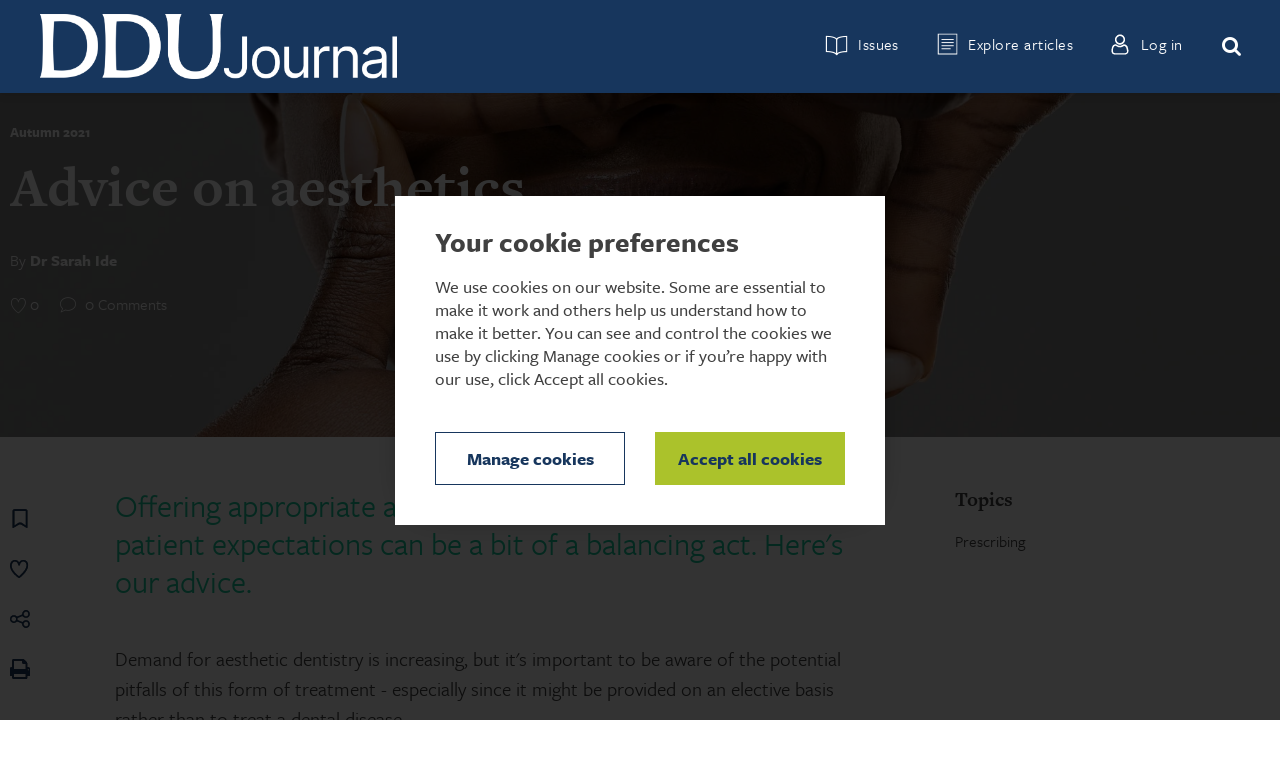

--- FILE ---
content_type: text/html; charset=utf-8
request_url: https://ddujournal.theddu.com/issue-archive/autumn-2021/advice-on-aesthetics
body_size: 18318
content:


<!DOCTYPE html>
<!--[if IE 8 ]><html class="ie ie8 no-js" lang="en"> <![endif]-->
<!--[if IE 9 ]><html class="ie ie9 no-js" lang="en"> <![endif]-->
<!--[if (gt IE 9)|!(IE)]><!-->
<html lang="en" class="no-js"> <!--<![endif]-->
<head><meta charset="UTF-8" /><title>
	Advice on aesthetics
</title><link rel="icon" type="image/png" href="/img/Journal/favicon.ico" /><meta id="journal_meta_0_AppIDMetaTag" name="apple-itunes-app" content="app-id=1335607491"></meta>


<meta name="description" content="Offering appropriate aesthetics treatment while managing patient expectations can be a bit of a balancing act. Here's our advice." />
<meta name="keywords" content="aesthetics, tooth whitening, advertising, limited treatment orthodontics, " />
<meta property="og:url" content="https://ddujournal.theddu.com/issue-archive/autumn-2021/advice-on-aesthetics" />
<meta property="og:title" content="Advice on aesthetics" />
<meta property="og:description" content="Offering appropriate aesthetics treatment while managing patient expectations can be a bit of a balancing act. Here's our advice." />
<meta property="og:image" content="https://ddujournal.theddu.com/-/media/images/journal/ddu journal/autumn 2021/advice-on-aesthetics-alamy-2acd2e8-420x304.jpg"></meta>   
    <meta name="facebook-domain-verification" content="">
    <meta name="viewport" content="width=device-width, initial-scale=1" />
    <!-- Place favicon.ico and apple-touch-icon(s) in the root directory -->

    <link rel="stylesheet" href="/css/Journal/style.min.css" />

    <script>
        (function (d) {
            var config = {
                kitId: 'add3vxg',
                scriptTimeout: 3000
            },
                h = d.documentElement, t = setTimeout(function () { h.className = h.className.replace(/\bwf-loading\b/g, "") + " wf-inactive"; }, config.scriptTimeout), tk = d.createElement("script"), f = false, s = d.getElementsByTagName("script")[0], a; h.className += " wf-loading"; tk.src = '//use.typekit.net/' + config.kitId + '.js'; tk.async = true; tk.onload = tk.onreadystatechange = function () { a = this.readyState; if (f || a && a != "complete" && a != "loaded") return; f = true; clearTimeout(t); try { Typekit.load(config) } catch (e) { } }; s.parentNode.insertBefore(tk, s)
        })(document);
    </script>
    
    <!---->
    
    
<meta name="VIcurrentDateTime" content="639044379501498791" />
<script type="text/javascript" src="/layouts/system/VisitorIdentification.js"></script>
    
        
    <!-- Google Tag Manager -->
    <script data-cookieconsent="ignore">(function (w, d, s, l, i) {
            w[l] = w[l] || []; w[l].push({
                'gtm.start':
                    new Date().getTime(), event: 'gtm.js'
            }); var f = d.getElementsByTagName(s)[0],
                j = d.createElement(s), dl = l != 'dataLayer' ? '&l=' + l : ''; j.async = true; j.src =
                    'https://www.googletagmanager.com/gtm.js?id=' + i + dl; f.parentNode.insertBefore(j, f);
        })(window, document, 'script', 'dataLayer', 'GTM-WRJKQLS');</script>
    <!-- End Google Tag Manager -->
    
</head>
<body id="body" class="article">
    <!-- Google Tag Manager (noscript) -->
    <noscript>
        <iframe src="https://www.googletagmanager.com/ns.html?id=GTM-WRJKQLS"
            height="0" width="0" style="display: none; visibility: hidden"></iframe>
    </noscript>
    <!-- End Google Tag Manager (noscript) -->
    <!--[if lt IE 8]>
    <p class="browsehappy">You are using an <strong>outdated</strong> browser. Please <a href="http://browsehappy.com/">upgrade
        your browser</a> to improve your experience.</p>
    <![endif]-->

    <form method="post" action="./advice-on-aesthetics" id="form1" class="parent-form">
<div class="aspNetHidden">
<input type="hidden" name="__VIEWSTATE" id="__VIEWSTATE" value="F1osd04h+1BjgkYdM3/+Iy2ZTfAqT0Izo6CtcMShImz8wVld/kSjkLFCR73rhqeuUiK6kqzsKEuvlVWKW96UGO1ptazR/kIaWPtTfr2bfPDrFpOvb2iUUCCKpDW/5p9wW3VmnAoSJx+9No39XJV53Vwf0AXVowLvEuy/UOLlAkEZTTgqg1dzFqMnSvIXgIEXndnXvDcJ1uiDGLXmJj/3rIizRj/6aGTIUxHqesFfPSoWs6/9wIIkQINCgYEoeox+iUGWdr/wUCUri/1TA1kDIW5rZZRrWa542qyiFk/6UHgvJXoCCwjQ/rVcmq8v47XRZlaUsEVW9uSeiZJAS7pzEnn451CJmZsnADKvTMrSfdt3TV7B0Gu7Zfx5sX2CIa+A6Zq0/+tI6fmVbG5dEkATrzZ0+iacTPmQ9wsGiUPwvMs+j8DzzSgQ+g6C4jZRcsPsmI0n85UD1W4xY9kZj58YIW3b6DPRALdGlh0dEa9Ey7957equ6EQk2P8zFyvnIuFRIMaFH2nEJY5/s3tYpMxxrp+ShVPGxheu/v06LxAUxUg4cvwA2h+0T+qs+BcUeWCzXp9OsyAkxH6nllEgaFEgK1MU0gDtcylxDLu2b4VUo8j66giD+/8xPNP0aUDrmwoE3ohGIO/Agctf/nBYG3KownxdKiu/ISJx2C05VGBldzLyup8HbmLtEDvsCniXx+UbAWNetNQEimB1B2a5Aj7uk6qdNz8xPWRxBfUlD9H/ojUich4bUlHHd7q6u/nsQlaDKccu04NBPdaqP1Oop1wmDAVlQjGC6EE84GjRWuhV79wod+LZMk54RDdOSt0ctYvyY9Co4afWjS61eeJiS4IzdATnaQ9QeAcwwyO3VY+4ZswAZBdMHBAR97ENXsPm8oqRcO2Wc/WeUxjOcVpWr5O81rO2tCS1k/SQ8N0dw2KNjKYFIgPRvpB3h1lMxIdzd4W/jtrZjrImYSKTvlduvJnrQ//Algc8TFy8HTF/k00GqVsa/rRml9UrBnUW5ZVo5ymfMiKA4DfHk8rPjoVTqTC8clvknxlhPkqSCQKgEOrqu0Ss1C7dOSY0B4jk7KWzhF3KSzjuFZBufWmPomLKNy3W1TAgpFhlgSYE2Qt0DK+EaWxu8eLVyXupQnTVymE/01W6uM/mftgdw4ejVEtWsz2u7yZR4XCKjgxwUf3A66hADq6TB8QLXUWOvNRLu34cLivTKpyiknEsy8rratxYfjQjzzf68pSTtIg8bOZ3Pi6fXQLwgefEEw7ViR4/LY6OChDPW6O6Vbd95c6Xp/jqGC+ZPk8xv1UKMTUEmNyD8756utbnDIyU4zcgfKqe5tZtPsKle1c4BXDICdb4wUlvWGN8ySsE0vZ3e+QRG9qIvC5GUj8SUeENi90WXSqcjSjMygcr/7RDY78asWiD5q85ZeqDnn2l5Uq3pmanRw4PSiqVRygm5XDA75xxA/8JxxXEXFiHW45W41EsKz2TteAyp1ql/8W5s5yT2sAGNx6gp6FbNHPl/CNb2Eyd14mR25OdHqChA+UZ+axK18IsbD6xCvGvYptv0Oaw5s8uTZkRs6boXlV1xv21wUxsEMDJQgtzQ7sbpKfmHsz1VOqWngPh/0WmVPw8XxJz4y1jxOD40dT0kUQAtVjnK2Asj5svGhxLAHEE1y4b2WAUvbD2qTLrMq3gKu3WrmKuyBAAtC4Ha3sYSzBO8Beida70HtQPLAjcqRX3y1XQXPj0gMrv2H82KnwIc66Kaxpxcx7tXyPSzYivrGqY/QUOpxFHR4WcwwcLxA9A6G6BWACwsUt63B9D/ROTdsx462xzAJAaVyK77fSl70U50qGMoN1ZbUx8P477TNmg/VLMcHgbfQvSbl+I7GDL18Z4oeSpo4oa5t0L30JJqlMCEALZek0+HgTYtype6r6f6XayJvfSNPKAux14wQYkrdf6FngC9uFixK4zy+7TVAG06OgSXcpbKvpt/XqWy8xIyBcSrWzxW8XEe3rMcPdHZcr8jq7QBNt9sXFf6uSMjLCwGiCjBmHEBm+/ld60b3DeGS8/gT0Y60r7rROAzwZXWJdh1MmLdnGY8JwdWvcoO/+sqwUvYDrTym0a5WvCmjlPAY4h2wk3yHm6E1E/FG8Mll8pwU9BHpEMoopiYMsHeyF1mcgvmeXY4ltQfkgQE5ouyGHK7JT7a0kYViIJMAdEE5zsPIGS8t7d8hYilbUS1qez7pzrezyPrcZWQSJ+N2dlQ9oENtW6A/tHN7jnwqqhUvN4ih2DgsIf9e0CErXmcpOcfrq02wc0vi8Wgz+DVUmDu53IiM/5uautDGMtwpwFC33r/IaiDEhn3bz2z3HIitOczsozJxNpZErAiVADnhe1gCXFcGEhs2e7hwHLa8w5zhn4H9Rgbddp7mYWahXlHaPjBjkndlpqTYSTkkvikrlxGvomAZ9/jwguXu8Hb3joDwwBYaMndIMTfiCrbvjVEgQucz14ywqqIJu/xAt4PluRd3w6Vv8y2FTsRc2sw92U0D6ItGRzAiykCNbO8FCpmuYdsRd6j5EFuwI7i/86kPFKFgB9WDNw2IuJxB/M1wX6O6ZRSDCY1pTSlUi283K9V1Aqwot6XD8smXp+X+DsaQfDsJ6IeJrI8VDxpeUD9hbrsiTjzzcCOVkl721fAy80Pok6V30XQB6NcXnwadfEV0uGcvtH8jFUptww/GFTa11PGck/ixmpP4XdHNXCnelgmrlGdO4mogFLxIqy+p1NmZhoy1+8SHUWrNcXNSj63rRVMMaDhM/k6OMf5JwDP+gO7amjrknSMVLa0RJXSCvobgmLImWmVfHHfQ5sywq1ci9thEpTfkZGEwUtwWMbOVYirXEXTPtPsl1eX1CGat9oThSqUHX9ZFjr9fJ8v/P64lTyqQ7urD39xswkR2nvrJNsbL845wZh9jXtlW5UMx7696Vlioi0HFTxUHXEN/hh0HDZJJnLFBa/6zrugz8X4JfeQhwzwwh74Xvu/1Lq5qv/6z5YGhKSgCxKyRVS3Y+DJLRLVChB5dPiT31cKo831XYdvVTxaRNOtRgb3Ea/vO+4SDMZuxJ++7eRwLbhheQenbhHi1MX4WD0dx1xHqclFPrGliMtTLiQmLHRyGzhoQOlHAeTosgjIsm9uXDjb72RWVNL5DrgX8inqxn/ZcZR6TfhIKrlIb6Dn3shTMq/plfC5El1gW9u9DXWpEfIZgh6W4Vkv0V+Q2PORopIGMS3JPFDPH/KI+5wsv+yZO9z6oxOFMyXbS/JNWJ8sVmCjJVAUnZILuN9OPGCtuuSHOZoCRXC4ff43MXdCBjoIRC+48iP+UYgZ0tS6ddKLXJg+x/NjNFJs2ENNlaRN/2ECUfo7PbFgTZs5PDiqCIIQfl+MpyXW3chneAnmBWgV1DAKvpUliFPM9zGgaamKATNqEH2V4DqoxFnsZyTx3EeiodZ9dmOX7IttcFF9tyJDvG/SANrs7lxKDmWxLJLCWrvLwGcbGP70kCrADvXN0fN4fE36RKpJKp3GgorY25xKVjqKyLKvqs1Ys/79eov4dBLSLGN44NW/bRa8P2Cd61d5LdDq9mL1FoUiI7aT662ZzV8r5wVoTzy5cxAEZVilrjO/PiZBMwl+VwHb1i1OzVFB+2fjdOnylh5x1X1uXW3y4oAt/UT+LxOkQidaV2ETfeUPWlfj55T0unzO7ZOn0N5bkhDPekiPgDjCJOZBG4pDqmPcGufVVNWMbukyJVuoTn1TFvgknA6lQE6l1cNHci6MxZOHafnFDk929CAU0oxlqvhOqdPopRk5WTdBjGtp091FGRvnnyD4HwM7GwVANnKZttgn/Mwek/8N0cm+e2mZb9RH2EDlinGMQOzlrlosQGseWX/P3oLhd0z0LaKOUNphexhPJux4mmVZbPF2uxfcuVFrvMcPgLIW1BMNongFjxaGJUvQwQv1Jxi+pvTyICZJtUNxVDN4NVPLQ9cG6rxoqJCP0Uvf2Jy/mgIrrKXHZ+8Y8uh7dctlW5mCADaOfNaZYcklvWE6njZ02UMMui+yVsUbxwOvJQBawImu7QQYOFCnTxVDinK1Lz3b5XIpBm34FAafgjI8LKZ5IzqliIDcUB8cLSvagBekP0AR4LqvwVx0MDqtTJ4cDge6hMgVmLtJVUNCyRchY/nWlrFkCvoz6/x8PzCikjfCQ9HQo1rwfSXbppYyFOMtZFFnae/[base64]/8oq1WRgT3zl7VdmQR001fasGz/rZSLMzHjDuMxRl1NSDk2QAPWf3iTajeX/X5Wi6EFFeF5Ye9FiEdEMf+bqsoDYZAogoQTUu6LE1DIPEulqrN6iGUCzdz8k83yepdOmJ2N/4a/5bycNIGQdTP4nIUoJosNTKfQsB19TbJcKBSZMbs70a0WhOBb8D3Myck8+09wteLEd8ySstuAqT2awUle/KbUOBFT1PI9Z5E7lrU3Bj/Dn21m2tk2e6escJly6uHcVyCBfImParA/[base64]/678SQttgy+smzfWPEqXMQqj6J1tln9QKikSMYv4IaL7emYGK+9xzuC1cNq6M41fH8oX5wTQ7UZ1S1JliqEadAjkZ4Pc41eAjwVyZOABdhe9vfflQbSt5Zn1afznvzh3WQmv+uPLCQCSoYGJvps+u00Q+5BgpWZ3QoTR93F4TtasJzMq8mHztP/DFFcfmmusL4DYrpSRbRSIB47kYu7QLlz8WFccZwETTDf6H4KFugJSwbreZJCJ55cm5mbSjWOtuHkSg5Lh25/LA3LdjsN5RabEu3F3LMK0Ks6qiQ/rh6rmkFXzM7RofHIXG3OxZw3tHwgNPIjyWKign7dWlk+53OwPslolVChyNVtMX1wg4bMiHWV5KTD0MhluJMeSnoNtT61odZOIMg7FqFe6QVSciamDUdeOjebgcWAq93hrVa0ySsT+zxE+UZaMB2pL+Q39Q/U2w2QZ2Dc4P/+EmyEwFyhYXDqi6HnnRvstW25cunHt5ufUSnXWzXBNQ5Gp+LSPH+zpA19bD3lGRrpYVA82Vfj+9Loo3SHpk+z88HweVCiSUidLP3y6ywmSo8AyYlInyaKpO/tUcYn+AN0Ete0eEQoeR2HK6n9QvPDNOmwCAlXM22/AxIC5l53JCakKZLhYRPkU17NPyrGuulshpdy+ZyhpIfuLuMdCk4NiV8UvLqN/2rcbTeK5Gj1ZW7QgnBxYUuyxO3iPBfLsD7C3+JYy4XwJfOz8WCMbQUnCyT7/W1sWC+RTLS/bPfCHq0mRb8U8tXtLHdo7t2eckSXXh0f14+w/ZPkNIwJzWNexIKgCMwp42f062HVABTjc0I6bR6PBTNUCTgKMUoJ+AmsywD4Od3YVe7ciV5+FqL7dLZ4v9Rc0mR0ydPVOBdqTh/h/QYV8c9A9cGIeOp0oB/dgL78TQvQoYADuON+VI+CYWa9jQD8jOxZ+cioXvUCGPuNYlPEHniIlQrWRbxHzln4xglBXmh33rCxwPzSf4gL4fW0+h7tEMaSjQtg4rxbp2u98YQE49sw/Tl3f/gIbaucfhQj4VpSGNvEN97rRZxROosBL8gjyBC/u5p1Xz4ePLCsmY6GKX3GlGx/ef6H44Pp5PtwQ/I=" />
</div>

<div class="aspNetHidden">

	<input type="hidden" name="__VIEWSTATEGENERATOR" id="__VIEWSTATEGENERATOR" value="ED51235C" />
	<input type="hidden" name="__EVENTTARGET" id="__EVENTTARGET" value="" />
	<input type="hidden" name="__EVENTARGUMENT" id="__EVENTARGUMENT" value="" />
	<input type="hidden" name="__EVENTVALIDATION" id="__EVENTVALIDATION" value="Zd2brfY5BqxsAAAAV8KcqPoa0wXvDqyDdtnk7hBDWuEzk3qWpAIlNuZRjOVqJvk5u1KhsyRB/4S1Q7fcr0Bz5crPgqefdHCBTHIeA0HUQSJanM6IPJe+FMnQXjh8RuONnYsG6r2v3c0u/b6tOBizEg==" />
</div>
        <div id="journal_header_0_AndroidDataAppId" class="android-app-banner" data-app-id="com.theddu.ddu&amp;hl=en_GB">
    <div class="wrapper">
        <button class="close">x</button>
        <figure class="icon">
            <img src="/-/media/images/mdu/logos/ddu-logo-app-banner.png" id="journal_header_0_BannerImage" />
        </figure>
        <div class="app-info">
            <div class="info">
                <strong id="journal_header_0_BannerTitle">DDU app</strong>
                <span id="journal_header_0_BannerSubTitle">Download now</span>
                <span id="journal_header_0_BannerDescription">Read the journal on the go</span>
            </div> 
            <a href="https://play.google.com/store/apps/details?id=com.theddu.ddu&hl=en_GB" id="journal_header_0_AndroidAppId" class="close button" target="_blank"><span>View</span></a>
        </div>
    </div>
</div>

<header class="navbar navbar-default">
    <div class="container">
        <div class="navbar-header">
            

<a href="/" class="navbar-brand track-home">
    
        <img id="journal_header_1_ctl05_imgHeaderLogo" class="logo" data-src="/-/media/images/journal/logo/logo-ddu-lg.png" data-src-colour="/-/media/images/journal/logo/logo-colour-ddu-lg.png" src="/-/media/images/journal/logo/logo-ddu-lg.png" alt="DDU Journal" />
    
</a>

        </div>
        

<nav class="collapse navbar-collapse bs-navbar-collapse">
    <ul class="nav navbar-nav navbar-right">
        <li>
            <button class="overlay-btn toggle-nav-panel js-toggle-nav-panel" data-target-nav-panel-id="issue-archive-panel">
                <span class="icon icon-archive"></span>
                <span class="nav-text">Issues</span>
            </button>
        </li>
        <li>
            <button class="overlay-btn-articles toggle-nav-panel js-toggle-nav-panel" data-target-nav-panel-id="explore-articles-panel">
                <span class="icon icon-articles"></span>
                <span class="nav-text">Explore articles</span>
            </button>
        </li>
        
                <li class="track-login"><a id="journal_header_1_ctl06_hlLogin" rel="nofollow" href="/login?item=/issue-archive/autumn-2021/advice-on-aesthetics">
                    <span class="icon icon-login"></span>
                    <span class="nav-text">Log in</span>
                </a></li>
              
        <li>
            <button class="overlay-btn-search toggle-nav-panel js-toggle-nav-panel" data-target-nav-panel-id="search-panel">
                <span class="icon icon-search"></span>
            </button>
        </li>
    </ul>
</nav>
        <button class="navbar-toggle js-mobile-menu-trigger" type="button" data-target=".bs-navbar-collapse">
            <span class="visuallyhidden focusable">Toggle navigation</span>
            <span class="icon-bar"></span>
            <span class="icon-bar"></span>
            <span class="icon-bar"></span>
        </button>
    </div>
    <div class="navbar__scroll-area">
        

<div class="issue-archive-nav navbar__panel js-nav-panel" data-nav-panel-target="issue-archive-panel">
    <button class="navbar__mobile-toggle js-nav-panel-mobile-toggle" type="button">Issues</button>

    <div class="navbar__panel-inner navbar__panel-inner--issue-archive-nav">
        <div class="container-lm">
            <button class="issue-archive-nav__close icon icon-close navbar__panel-close js-close-nav-panel">
                <span class="sr-only">
                    Close
                </span>
            </button>

            

            <div class="issue-archive-nav__item">
                <div class="issue-archive-nav__col issue-archive-nav__col--left">
                    
                    <figure class="issue-archive-nav__media">
                        <figcaption class="issue-archive-nav__caption">Current Issue</figcaption>
                        
                        <a class="issue-archive-nav__image-link" href="/issue-archive/2025-issue-2/assessing-capacity-to-consent">
                            <div class="issue-archive-nav__image-container">
                                    <img class="issue-archive-nav__image lazy get-in-view" data-src="/-/media/images/journal/ddu journal/2025 issue 2/assessing capacity to consent-istock-2165002149-2500x1800.jpg" alt="Illustration of two hands pulling scrambled threads from a silhouette of a human head" width="2500" height="1800" />
                                
                                    <noscript>
                                        <img src="/-/media/images/journal/ddu journal/2025 issue 2/assessing capacity to consent-istock-2165002149-2500x1800.jpg" />
                                    </noscript>
                            </div>
                        </a>
                    </figure>
                    <div class="issue-archive-nav__details">
                        <h2 class="issue-archive-nav__title">2025, issue 2</h2>
                        <p class="issue-archive-nav__label">In this issue:</p>
                        
                        <a class="issue-archive-nav__link" href="/issue-archive/2025-issue-2/assessing-capacity-to-consent">
                            <h3 class="issue-archive-nav__inner-link">Assessing capacity to consent</h3>
                        </a>
                        
                        <a class="issue-archive-nav__link" href="/issue-archive/2025-issue-2/analysing-dcp-member-claims">
                            <h3 class="issue-archive-nav__inner-link">Analysing DCP member claims</h3>
                        </a>
                        

                        <a class="issue-archive-nav__more-articles-link cta-more" href="/issue-archive/2025-issue-2">Browse more contents</a>
                    </div>
                    <a class="issue-archive-nav__current-link" href="/issue-archive/2025-issue-2">
                        Issue 31, 2025, issue 2
                    </a>
                    
                </div>

                <div class="issue-archive-nav__col issue-archive-nav__col--right">
                    <h3 class="issue-archive-nav__past-title">Past Issues</h3>
                    
                        <a class="issue-archive-nav__past-link" href="/issue-archive/2025-issue-1">
                            Issue 30, 2025, issue 1
                        </a>
                    
                        <a class="issue-archive-nav__past-link" href="/issue-archive/autumn-winter-2024">
                            Issue 29, Autumn/winter 2024
                        </a>
                    
                        <a class="issue-archive-nav__past-link" href="/issue-archive/summer-2024">
                            Issue 28, Summer 2024
                        </a>
                    
                    <a class="issue-archive-nav__more-articles-link cta-more" href="/issue-archive">View all past issues</a>
                </div>
            </div>
            
        </div>
    </div>
</div>

        

<div class="explore-articles-nav navbar__panel js-nav-panel" data-nav-panel-target="explore-articles-panel">
    <button class="navbar__mobile-toggle js-nav-panel-mobile-toggle" type="button">Explore articles</button>

    <div class="navbar__panel-inner navbar__panel-inner--explore-articles-nav">
        <div class="container-lm">
            <button class="overlay-close icon icon-close navbar__panel-close js-close-nav-panel" type="button">
                <span class="sr-only">
                    Close
                </span>
            </button>

            <div class="explore-articles-nav__item">
                <div class="explore-articles-nav__col">

                    <h3 class="explore-articles-nav__title">Explore by topics</h3>

                    

                    <a class="explore-articles-nav__cta cta-more" href="/all-topics">View all topics</a>
                </div>

                <div class="explore-articles-nav__col">
                    <h3 class="explore-articles-nav__title">Explore by categories</h3>

                    

                    <a class="explore-articles-nav__cta cta-more" href="/all-categories">View all categories</a>
                </div>
                <div class="explore-articles-nav__col">
                    <h3 class="explore-articles-nav__title">Looking for something specific?</h3>

                    <p class="explore-articles-nav__browse">
                        Browse by 
                        <a class="explore-articles-nav__inline-link" href="/search-results">
                            roles
                        </a>
                    </p>
                </div>
            </div>
        </div>
    </div>
</div>

        

<div class="search-overlay navbar__panel js-nav-panel" data-nav-panel-target="search-panel">
    <div class="container--md">
        <button class="overlay-close icon icon-close navbar__panel-close js-close-nav-panel" type="button">
            <span class="sr-only">
                Close
            </span>
        </button>

        <div class="search-overlay__item">
            <h2 class="search-overlay__title"><span id="journal_header_1_ctl09_lblTitle">Search DDU Journal</span></h2>
            <div class="search-bar">
                <div class="search-bar__container container" class="container" onkeypress="javascript:return WebForm_FireDefaultButton(event, &#39;journal_header_1_ctl09_btnSearchSubmit&#39;)">
	
                    <input name="journal_header_1$ctl09$txtKeyword" type="text" id="journal_header_1_ctl09_txtKeyword" class="search-bar__input" placeholder="Search" />
                    <input type="submit" name="journal_header_1$ctl09$btnSearchSubmit" value="" id="journal_header_1_ctl09_btnSearchSubmit" class="icon icon-search search-bar__submit" />
                
</div>
            </div>
            <div class="search-overlay__keyword-container">
                <h3 class="search-overlay__keyword-title"><span id="journal_header_1_ctl09_lblSuggestedTitle">Suggested keywords:</span></h3>
                
                <ul>
                    
                        <li class="search-overlay__keyword-list"><a class="search-overlay__keyword-link" href="/topic?tag=Managing incidents">Managing incidents</a></li>
                    
                        <li class="search-overlay__keyword-list"><a class="search-overlay__keyword-link" href="/topic?tag=Complaints">Complaints</a></li>
                    
                        <li class="search-overlay__keyword-list"><a class="search-overlay__keyword-link" href="/topic?tag=Career">Career</a></li>
                    
                        <li class="search-overlay__keyword-list"><a class="search-overlay__keyword-link" href="/topic?tag=Children and adolescents">Children and adolescents</a></li>
                    
                        <li class="search-overlay__keyword-list"><a class="search-overlay__keyword-link" href="/topic?tag=Confidentiality">Confidentiality</a></li>
                    
                </ul>
                
            </div>
        </div>
    </div>
</div>

    </div>
</header>

        

<div class="page_wrapper">
    

<section class="hero-image image-highlight hero-article">
    
    <div class="hero-article__image hero-image-mobile lazy-bkg get-in-view" data-inline-style="background-image: url('/-/media/images/journal/ddu journal/autumn 2021/advice-on-aesthetics-alamy-2acd2e8-420x304.jpg');"></div>
    
    <div class="hero-article__image hero-image-desktop lazy-bkg get-in-view" data-inline-style="background-image: url('/-/media/images/journal/ddu journal/autumn 2021/advice-on-aesthetics-alamy-2acd2e8-1900x630.jpg');"></div>
    
    <div class="vert-align">
        <div class="hero-article__inner">
            <div class="hero-article__scroll-area">
                <div class="hero-article__content">
                    <p class="hero-article__subtitle">Autumn 2021</p>
                    <h2 class="hero-article__title">Advice on aesthetics</h2>
                    <div class="hero-article__details-container">
                        
                        <p class="hero-article__details">
                            By
                                
                                    <a class="hero-article__author-link" href="/search-results?author=Dr Sarah Ide">Dr Sarah Ide</a>
                                
                        </p>
                        
                        <div class="article-stats">
                            <span class="article-stats__icon icon icon-likes">
                                <span class="article-stats__count likes-count">0</span>
                            </span>
                            <span class="article-stats__icon icon icon-comments">
                                <span class="article-stats__count comments-count">0 Comments</span>
                            </span>
                        </div>
                    </div>
                </div>
            </div>
        </div>
    </div>
    <div class="hero-article__details-container--mobile">
        
        <p class="hero-article__details">
            By
                
                    <a class="hero-article__author-link" href="/search-results?author=Dr Sarah Ide">Dr Sarah Ide</a>
                
        </p>
        
        <div class="article-stats">
            <span class="article-stats__icon icon icon-likes">
                <span class="article-stats__count likes-count">0</span>
            </span>
            <span class="article-stats__icon icon icon-comments">
                <span class="article-stats__count comments-count">0 Comments</span>
            </span>
        </div>
    </div>
    
</section>

    
    <section class="container article-detailed">
        <div class="article-detailed__fixed-content">
            <div class="nav-tools">
                

<ul>
    <li class="save-wrapper">
        <a id="journal_content_0_ctl08_hlSaveForLater" href="/login?item=/issue-archive/autumn-2021/advice-on-aesthetics"><span id="journal_content_0_ctl08_lblSaveForLater" class="icon icon-save"></span></a>
    </li>
    <li class="like-wrapper">
        <a id="journal_content_0_ctl08_hlLike" class="cta-like" data-id="2900068b-26e8-4a88-a336-dd911f679148"><span id="journal_content_0_ctl08_lblHeart" class="icon icon-likes--dark"></span></a>
    </li>
    <li class="share-wrapper">
        <span class="icon icon-share st_sharethis_large"></span>
    </li>
    <li class="print-wrapper">
        <a href="javascript: window.print();" class="cta-print"><span class="icon icon-print"></span></a>
    </li>
</ul>

            </div>
            <div class="article-detailed__issue-number-mobile">
                Issue 20 Autumn 2021
            </div>
            

<section class="article-sticky">
   <nav class="article-sticky__nav container">
       <a href="/issue-archive/autumn-2021/permission-to-post-advertising-and-consent" class="article-sticky__prev track-article-prev">
           <div class="article-sticky__text">
                PREVIOUS ARTICLE
           </div>
           <div class="article-sticky__article-container">
               <div class="article-sticky__prev container">
                   <div class="article-sticky__text">
                        PREVIOUS ARTICLE
                   </div>
                   <div class="article-sticky__details">
                       <h4 class="article-sticky__article-title">Permission to post? Advertising and consent in the age of social media</h4>
                       <p class="article-sticky__issue">
                           <span>Autumn 2021</span>
                           <span>1 of 9</span>
                       </p>
                   </div>
                </div>
           </div>
       </a>
       <div class="article-sticky__current">
            <h4 class="article-sticky__article-title">Advice on aesthetics</h4>
            <p class="article-sticky__issue">
                <span>Autumn 2021</span>
                <span>2 of 9</span>
            </p>
       </div>
       <a href="/issue-archive/autumn-2021/the-rise-of-dental-influencers" class="article-sticky__next track-article-next">
            <div class="article-sticky__text">
                Next Article
            </div>
            <div class="article-sticky__article-container">
                <div class="article-sticky__next container">
                    <div class="article-sticky__text">
                        Next Article
                    </div>
                    <div class="article-sticky__details">
                        <h4 class="article-sticky__article-title">Social media and the rise of influencers</h4>
                        <p class="article-sticky__issue">
                            <span>Autumn 2021</span>
                            <span>3 of 9</span>
                        </p>
                    </div>
                </div>
            </div>
       </a>   
   </nav>
</section>
            <div class="article-detailed__reader-progress"></div>
        </div>

        <div class="article-detailed__main">
            <div id="journal_content_0_pnlContainer" role="main" class="container">
	
                <div class="content article-start">
                    <h3 class="article-detailed__start">Offering appropriate aesthetics treatment while managing patient expectations can be a bit of a balancing act. Here's our advice.</h3>
                </div>
    
                <div class="content article-detailed__rte">
                    <p data-id="38625a1c-c96d-43e2-a5f3-0fcd2e9680fe">Demand for aesthetic dentistry is increasing, but it's important to be aware of the potential pitfalls of this form of treatment - especially since it might be provided on an elective basis rather than to treat a dental disease.</p>
<p data-id="fa73b432-a16f-4d0a-9b9e-21483272d464">Dental professionals are forever trying to balance the demands and expectations of patients against continuing to provide treatment in those patients' best interests, as based on their clinical judgement. And we have assisted a number of DDU members who called our advice line saying they feel under pressure to carry out treatment in line with a patient's online search, or as shown on a social media platform.</p>
<p data-id="475941f7-9a68-4176-95d5-eddcfa806649">Unfortunately it can be difficult to manage the expectations of a patient who has decided that composite edge bonding or a smile makeover is for them, against careful treatment planning and consideration of other treatment options that might be more appropriate.</p>
<p data-id="fe1eec0c-00b1-4c71-b81b-47e3022b0d49">In such circumstances, communication is key. Although elective aesthetic treatment can be transformative, patients must be able to understand the risks and complications and have sufficient time to fully consider their options before proceeding with treatment.</p>

    <div class="issue-more">
        <h5 class="issue-more__label">More from this issue</h5>
        <div class="article-slider get-slider-in-view">
            <ul class="issue-more__list">
                
                        <li class="issue-more__item">
                            <a id="journal_content_0_components_1_rpMoreFromThisIssue_hlLink_0" class="issue-more__link" href="/issue-archive/autumn-2021/dento-legal-considerations-for-endodontic-treatment-complications">
                                <div class="issue-more__media">
                                    <img id="journal_content_0_components_1_rpMoreFromThisIssue_imgThumb_0" class="issue-more__image lazy get-in-view" data-src="/-/media/images/journal/ddu journal/summer 2021/dento-legal-considerations-of-endodontic-treatment-istock-843677650-420x304.jpg" />
                                    <noscript>
                                        <img id="journal_content_0_components_1_rpMoreFromThisIssue_imgThumbLazy_0" src="/-/media/images/journal/ddu%20journal/summer%202021/dento-legal-considerations-of-endodontic-treatment-istock-843677650-420x304.jpg" />
                                    </noscript>
                                </div>
                                <div class="issue-more__details">
                                    <span class="issue-more__category">Feature</span>
                                    <h6 class="issue-more__title">Dento-legal considerations for endodontic treatment complications</h6>
                                </div>
                            </a>
                        </li>
                    
                        <li class="issue-more__item">
                            <a id="journal_content_0_components_1_rpMoreFromThisIssue_hlLink_1" class="issue-more__link" href="/issue-archive/autumn-2021/standing-down-from-practice-ownership">
                                <div class="issue-more__media">
                                    <img id="journal_content_0_components_1_rpMoreFromThisIssue_imgThumb_1" class="issue-more__image lazy get-in-view" data-src="/-/media/images/journal/ddu journal/autumn 2021/retirement-advice-istock-1332226359-420x304.jpg" />
                                    <noscript>
                                        <img id="journal_content_0_components_1_rpMoreFromThisIssue_imgThumbLazy_1" src="/-/media/images/journal/ddu%20journal/autumn%202021/retirement-advice-istock-1332226359-420x304.jpg" />
                                    </noscript>
                                </div>
                                <div class="issue-more__details">
                                    <span class="issue-more__category">In focus</span>
                                    <h6 class="issue-more__title">Standing down from practice ownership</h6>
                                </div>
                            </a>
                        </li>
                    
            </ul>
        </div>
    </div>
<div id="journal_content_0_components_2_pnlBox" class="article-box content">
		
    <h4>Scenario one</h4>
<p data-id="453255a1-e375-4398-8a8a-aecb536757c5">A member called our dento-legal helpline for advice about a tooth whitening request from a 17-year old patient. The member was aware that under the law patients must be 18 or over, but the patient involved had a discoloured non-vital front tooth and the member was considering agreeing to carry out non-vital bleaching as a conservative treatment option.</p>
<p data-id="90a0fe5b-c2b8-4bf5-8fdd-a338004d8472">The DDU's dento-legal adviser empathised with the member and advised that although the GDC makes an exception for whitening the teeth of under 18s when used "wholly for the purpose of treating or preventing disease", the DDU cannot currently see any circumstance where this might be the case.</p>
<p data-id="398d9a3f-ea73-485b-81c2-478576a30caa">Our advice is that there are no exceptions to the rule, and all patients must be aged 18 years or over. The member decided to discuss the treatment plan further with the patient and to advise reconsideration of this form of treatment when the patient was 18.</p>

	</div><h4>Limited treatment orthodontics</h4>
<p data-id="b27c054b-eaa6-4e76-9e00-d7417dc539e7">Changes in the way dental care has been made available has widened and diversified many forms of remote treatment, including orthodontics. Although patients may associate these innovations with lower costs and greater ease of access, they may be unaware of the risks involved.</p>
<p data-id="97e9c429-90ed-45dc-8cd0-748ee77484f2">The GDC is aware of the increase in patients taking a DIY approach to aesthetic improvements in their smile and have <a href="https://www.gdc-uk.org/information-standards-guidance/standards-and-guidance/gdc-guidance-for-dental-professionals/direct-to-consumer-orthodontics/gdc-statement-on-direct-to-consumer-orthodontic-treatment" target="_blank" onclick="_gaq.push(['_trackEvent', 'Outbound Links', 'Click', 'https://gdc-uk.org/information-standards-guidance/standards-and-guidance/gdc-guidance-for-dental-professionals/direct-to-consumer-orthodontics/gdc-statement-on-direct-to-consumer-orthodontic-treatment']);">updated advice available on their website</a>, which itself was <a href="https://www.dentalreview.news/knowledge/66-dental-associations/7301-bos-welcomes-gdc-statement-on-diy-orthodontics" target="_blank" onclick="_gaq.push(['_trackEvent', 'Outbound Links', 'Click', 'https://dentalreview.news/knowledge/66-dental-associations/7301-bos-welcomes-gdc-statement-on-diy-orthodontics']);">welcomed by the British Orthodontic Society</a>.</p>
<p data-id="6f4ff74d-4a06-44e0-ae3b-864d9e205f34">The GDC has alerted patients to the necessity of being able to speak to the dentist offering this form of treatment, so they can be sure the treatment is appropriate for them and to enable the patient to give their consent.</p>
<h4>Suitability and training</h4>
<p data-id="f71c5014-2e79-489d-84c2-cbcfefb674de">Patients might ask you for a report on their dental fitness and confirmation of their suitability for remote orthodontic treatment. If you are not aware of a named registrant offering this service, our advice would be to decline on the basis you wouldn't know who would be providing the patient's treatment.</p>
<p data-id="d2742443-5cb0-4e0e-bcef-34029274f665">As its recent statement says, the GDC expects that "Patients must know the full name of the dental professional responsible for their treatment and be able to make direct contact with that person."</p>
<p data-id="85dfa08f-9d0a-4c5d-9251-0cf950935eb4">We would also advise not to involve yourself in treatment being carried out in circumstances likely to be contrary to the GDC's position, which states that "In line with current authoritative clinical guidance, and orthodontic training, clinical judgements about the suitability of a proposed course of orthodontic treatment must be based on a full assessment of the patient's oral health. At present, there is no effective substitute for a physical, clinical examination as the foundation for that assessment."</p>
<p data-id="67eea654-e4cf-4913-845f-eac7822a6d3d">Depending on their level of training, a general dental practitioner may not have sufficient training or knowledge to involve themselves in the orthodontic treatment of the patient and having identified treatment need it would be more appropriate to offer a referral to a suitably qualified and trusted colleague for advice and an opinion.</p>
<p data-id="df351487-67e8-472e-8224-c9919257a5e5">In the circumstances that a member is satisfied that the patient will be treated by a named appropriately trained and competent clinician, it may be legitimate for the dentist to charge for their time in providing the exam and/or report.</p>
<div id="journal_content_0_components_4_pnlBox" class="article-box content">
		
    <h4>Scenario two</h4>
<p data-id="dcb562dc-c996-4ebb-bbda-65473bcd5561">A DDU member received a complaint from a patient who had undergone limited orthodontic treatment. The patient was unhappy with the positioning of one tooth despite the member's very best efforts over an extended treatment time, involving additional costs to the member in the provision of extra aligners and the associated increased surgery time. </p>
<p data-id="c870ce19-30d8-4f3f-b3de-856e50cebaf0">This can be a frustrating situation, especially because our member felt that the patient had been fully informed of the limitations of this form of treatment at the outset. </p>
<p data-id="70e32736-826f-4b7f-9f1a-a1929fce0677">The member spoke to a DDU dento-legal adviser, and they discussed the various ways to respond. These included an explanation as to why the treatment provided had been appropriate and an apology for any misunderstanding, and that a gesture of goodwill could be offered if the member felt this to be appropriate - although this is not mandatory.</p>

	</div><p data-id="feeedbc8-20a3-4d66-b7ea-410561e8be89">Sadly this situation is not unusual. Before agreeing to provide limited treatment orthodontics, it's often worth spending time setting out a realistic outcome and common complications with the patient, in order to manage their expectations.</p>
<p data-id="20f32a6c-ee25-4bfe-bd9e-19f83d993521">This can be helpful in avoiding a complaint from a patient when the treatment has been completed. Detailed records of conversations and discussions as relevant to the individual case can be more helpful than generic information forms which patients may sign without fully understanding their content.</p>
<h4>Further advice</h4>
<p data-id="514290a5-de11-433a-86ee-e27c6ca5174c"><a href="https://ddujournal.theddu.com/issue-archive/spring-2019/appropriate-advertising-advice-on-selling-yourself" target="_self" onclick="_gaq.push(['_trackEvent', 'Outbound Links', 'Click', 'https://ddujournal.theddu.com/issue-archive/spring-2019/appropriate-advertising-advice-on-selling-yourself']);">In a previous journal article</a>, we pointed out that the GDC acknowledges that advertising and marketing material can be helpful to patients when making informed choices about their dental care - but that overtly or potentially misleading information could attract negative attention from patients and increase the risk of complaints.</p>
<p data-id="88329b9d-e7ca-423b-b335-7c8cdae45814">We recommend reading the article in full, but some useful links from it include:</p>
<ul>
    <li data-id="94ed0fd1-e3a4-4893-bc0e-04206caf7619"><a href="https://standards.gdc-uk.org/Assets/pdf/Advertising%20Checklist.pdf" target="_blank" onclick="_gaq.push(['_trackEvent', 'Outbound Links', 'Click', 'https://standards.gdc-uk.org/Assets/pdf/Advertising%20Checklist.pdf']);">GDC checklist for any dentist thinking of advertising</a></li>
    <li data-id="17216a4b-bec0-47f4-a732-7fb5ef230218"><a href="https://www.asa.org.uk/resource/cosmetic-interventions.html" target="_blank" onclick="_gaq.push(['_trackEvent', 'Outbound Links', 'Click', 'https://asa.org.uk/resource/cosmetic-interventions.html']);">ASA guidance on cosmetic interventions</a></li>
    <li data-id="f8bd8af7-cb79-4db8-94dd-8b611e966ccc"><a href="https://www.gdc-uk.org/docs/default-source/guidance-documents/guidance-on-advertising.pdf" target="_blank" onclick="_gaq.push(['_trackEvent', 'Outbound Links', 'Click', 'https://gdc-uk.org/docs/default-source/guidance-documents/guidance-on-advertising.pdf']);">GDC guidance on advertising</a></li>
</ul>
<p data-id="667c9465-5918-40a6-9dc6-af53407df38b">In another issue, we also advised on <a href="https://ddujournal.theddu.com/issue-archive/spring-2020/unlawful-advertising-of-botulinum-toxin-injections-on-social-media" target="_self" onclick="_gaq.push(['_trackEvent', 'Outbound Links', 'Click', 'https://ddujournal.theddu.com/issue-archive/spring-2020/unlawful-advertising-of-botulinum-toxin-injections-on-social-media']);">unlawful advertising of botulinum toxin injections on social media</a>, after the ASA stepped up its enforcement around adverts for prescription only medicines - including botulinum toxin in early 2020 and issued a warning aimed at tackling the unlawful advertising of botulinum toxin injections on social media.</p>
<ul>
    <li data-id="052e7087-182b-4195-99b7-9aa4b33cbfb6">ASA requirements state that all advertisements must be legal, decent, honest and truthful. They must not mislead, harm or offend.</li>
    <li data-id="906d4a5a-12db-44c4-9603-2bbc73e87036">The ASA has the power to remove any advert that they feel is unsuitable and refer persistent offenders who advertise inappropriately to other bodies, such as <a href="https://www.tradingstandards.uk/consumers/support-advice" target="_blank" onclick="_gaq.push(['_trackEvent', 'Outbound Links', 'Click', 'https://tradingstandards.uk/consumers/support-advice']);">Trading Standards</a>.</li>
    <li data-id="4719336c-213c-4880-8e14-1f3e372eff8e">The <a href="https://www.asa.org.uk/resource/enforcement-notice-botox-social-media.html" target="_blank" onclick="_gaq.push(['_trackEvent', 'Outbound Links', 'Click', 'https://asa.org.uk/resource/enforcement-notice-botox-social-media.html']);">ASA's guidance</a> warns that the organisation will now be taking "targeted enforcement action using monitoring technology to automatically find problem posts for removal."</li>
</ul>

                    <div id="journal_content_0_ctl16_pnlDisclaimer" class="footnotes content disclaimer">
		
    <p>This page was correct at publication on 20/09/2021. Any guidance is intended as general guidance for members only. If you are a member and need specific advice relating to your own circumstances, please contact one of our advisers.</p>

	</div>
                    
    
            <div class="bio-container row article-author">
                

<div class="article-author__header">
    <div class="bio-img article-author__image">
        <img id="journal_content_0_ctl18_rpAuthors_ctl00_0_imgAuthor_0" class="lazy get-in-view" data-src="/-/media/images/mdu/photos/speakers/sarah ide 440x400/sarah ide 2024.jpg?w=132&amp;h=132&amp;crop=1" />
        <noscript>
            <img id="journal_content_0_ctl18_rpAuthors_ctl00_0_imgAuthorLazy_0" src="/-/media/images/mdu/photos/speakers/sarah%20ide%20440x400/sarah%20ide%202024.jpg?w=132&amp;h=132&amp;crop=1" />
        </noscript>
    </div>    
    <div class="bio-summary article-author__summary--mobile">
        <h4 class="article-author__title">Dr Sarah Ide</h4>
        <p class="bio-job-title"></p>
    </div>
    <button class="article-author__see-more js-author-btn"></button>
</div>
<div class="bio-summary article-author__summary js-author-summary">
    <h4 class="article-author__title">Dr Sarah Ide</h4>
    <p class="bio-job-title"></p>
    <p>Sarah Ide is one of the dento-legal advisers at the DDU. She qualified in 1992 from Guys and worked there as a house officer before entering general practice as a VT. Sarah worked in independent and private general practice for 25 years and completed an MSc in Aesthetic dentistry at King's. She's been working at the DDU for nine years, initially combining this work with general practice, and now working here full time.</p>
    <p>See more by <a id="journal_content_0_ctl18_rpAuthors_ctl00_0_hlAuthor_0" class="article-author__link" href="/search-results?author=Dr+Sarah+Ide">Dr Sarah Ide</a></p>
</div>

            </div>
        
    


                </div>
            
</div>

            

<!--COMMENT SECTION-->
<div class="comment-module">
    <input type="hidden" class="paragraph-id">
    <input type="hidden" class="quoted-text">
    <div class="view-comment">
        <p>
            View Comments <span>
                0 comments</span>
        </p>
    </div>
    <div class="comment-list content">

        

        <ul>
            
        </ul>

        <div id="journal_content_0_ctl10_pnlCommentButton" class="comment-btn">
	
            <a id="journal_content_0_ctl10_hlComment" class="btn btn-dark track-comment-login" href="/login?item=/issue-archive/autumn-2021/advice-on-aesthetics">Log in to leave a comment</a>
        
</div>

    </div>
</div>
<script class="view-template" data-id="comment-module" type="text/x-handlebars-template">
    <li>
        <span><strong>{{Name}}</strong> left a comment &nbsp;&nbsp;{{DateSubmitted}}</span>
        <p>{{Comment}}</p>
    </li>
</script>

        </div>
    
        <aside class="article-detailed__aside">
            
<section class="article-topics">
    <h4 class="article-topics__title">Topics</h4>
    <div class="row">
        
            <ul class="list-tags">
                
                        <li><a id="journal_content_0_ctl11_rpTags_hlTag_0" class="track-article-tag" href="/topic?tag=Prescribing">Prescribing</a></li>
                    
            </ul>
        
    </div>
</section>

            
    <section class="related-articles">
        <div class="container">
            <h3 class="related-articles__title">Related articles</h3>
            <div class="related-articles__list">
                
                    <div class="article-summary component component--hover advisory-calls">
                        
                            <div class="article-type">
                                <a href="/issue-archive/summer-2021/a-difficult-patient-interaction" class="most-viewed__link component__link">
                                    <img src="/-/media/images/journal/ddu journal/summer 2021/dealing-with-difficult-patients---dilemma-istock-825447880-420x304.jpg" class="lazy get-in-view" alt="Two angry birds on a branch" width="420" height="304" />
                                    <noscript>
                                        <img src="/-/media/images/journal/ddu journal/summer 2021/dealing-with-difficult-patients---dilemma-istock-825447880-420x304.jpg" />
                                    </noscript>
                                    <span class="colour-overlay"></span>
                                </a>
                            </div>
                        
                        <div class="media">
                            
                                <div class="article-subtitle">
                                    <p class="most-viewed__category">
                                        <span class="article-subtitle__label advisory-calls">Advisory calls</span>
                                    </p>
                                </div>
                            

                            <a href="/issue-archive/summer-2021/a-difficult-patient-interaction" class="most-viewed__link component__link">
                                <h3 class="most-viewed__title component__title">A difficult patient interaction</h3>
                            </a>

                            <a href="/issue-archive/summer-2021/a-difficult-patient-interaction" class="read-container">
                                <span class="read-more">Read more</span>
                            </a>
                        </div>
                    </div>
                
                    <div class="article-summary component component--hover advisory-calls">
                        
                            <div class="article-type">
                                <a href="/issue-archive/autumn-2020/request-for-inadvisable-treatment" class="most-viewed__link component__link">
                                    <img src="/-/media/images/journal/ddu journal/summer 2020/request-for-inadvisable-treatment-stocksy-2326572-420x304.jpg" class="lazy get-in-view" alt="Image of alarm bells on blue background" width="420" height="304" />
                                    <noscript>
                                        <img src="/-/media/images/journal/ddu journal/summer 2020/request-for-inadvisable-treatment-stocksy-2326572-420x304.jpg" />
                                    </noscript>
                                    <span class="colour-overlay"></span>
                                </a>
                            </div>
                        
                        <div class="media">
                            
                                <div class="article-subtitle">
                                    <p class="most-viewed__category">
                                        <span class="article-subtitle__label advisory-calls">Advisory calls</span>
                                    </p>
                                </div>
                            

                            <a href="/issue-archive/autumn-2020/request-for-inadvisable-treatment" class="most-viewed__link component__link">
                                <h3 class="most-viewed__title component__title">Request for inadvisable treatment</h3>
                            </a>

                            <a href="/issue-archive/autumn-2020/request-for-inadvisable-treatment" class="read-container">
                                <span class="read-more">Read more</span>
                            </a>
                        </div>
                    </div>
                
                    <div class="article-summary component component--hover interview">
                        
                            <div class="article-type">
                                <a href="/issue-archive/spring-2020/british-womens-society-of-implant-dentistry" class="most-viewed__link component__link">
                                    <img src="/-/media/images/journal/ddu journal/spring 2020/bwsid-istock-177304800-420x304.jpg" class="lazy get-in-view" alt="Two female dentists performing a procedure" width="420" height="304" />
                                    <noscript>
                                        <img src="/-/media/images/journal/ddu journal/spring 2020/bwsid-istock-177304800-420x304.jpg" />
                                    </noscript>
                                    <span class="colour-overlay"></span>
                                </a>
                            </div>
                        
                        <div class="media">
                            
                                <div class="article-subtitle">
                                    <p class="most-viewed__category">
                                        <span class="article-subtitle__label interview">Interview</span>
                                    </p>
                                </div>
                            

                            <a href="/issue-archive/spring-2020/british-womens-society-of-implant-dentistry" class="most-viewed__link component__link">
                                <h3 class="most-viewed__title component__title">British Women's Society of Implant Dentistry</h3>
                            </a>

                            <a href="/issue-archive/spring-2020/british-womens-society-of-implant-dentistry" class="read-container">
                                <span class="read-more">Read more</span>
                            </a>
                        </div>
                    </div>
                
            </div>
        </div>
    </section>

        </aside>
    </section>
</div>

<div class="footer_prefix"></div>
<div class="fixed_footer">
    

<div class="article-nav">
    <nav>
        <a href="/issue-archive/autumn-2021/permission-to-post-advertising-and-consent" class="article-nav-prev track-article-prev lazy-bkg get-in-view" data-inline-style="background-image: url('/-/media/images/journal/ddu journal/autumn 2021/advertising-and-consent-istock-1203610770-1900x630.jpg?w=832&h=333&crop=1&hash=46B3DA9BB032DFCBA2709B2C203F1EAA')">
            <div class="article-nav-title-holder article-nav-right">
                <p class="article-nav-small">PREVIOUS ARTICLE</p>
                <p class="article-nav-title">Permission to post? Advertising and consent in the age of social media</p>
            </div>
        </a>
        <a href="/issue-archive/autumn-2021/the-rise-of-dental-influencers" class="article-nav-next track-article-next lazy-bkg get-in-view" data-inline-style="background-image: url('/-/media/images/journal/ddu journal/autumn 2021/social-media-and-the-rise-of-influencers-bigstock-416211544-1900x630.jpg?w=832&h=333&crop=1&hash=E07F257ABC5AFAD6098C148F3EA61FD5')">
            <div class="article-nav-title-holder">
                <p class="article-nav-small">Next Article</p>
                <p class="article-nav-title">Social media and the rise of influencers</p>
            </div>
        </a>
    </nav>
</div>
    

<div class="footer">      
    <div class="container">
        <div class="col-xs-12 footer__top">
            <div class="footer__logo">
                <img src="/-/media/images/journal/logo/ddu-footer-logo.png?h=42&amp;la=en&amp;w=88&amp;hash=B386F2C8B5E970A8F20360807FD46B32" class="f-logo" alt="Guide. Support. Defend." width="88" height="42" />
            </div>
            <div class="footer__back-to-top">
                <button>Back to top</button>
            </div>
        </div>
        <div class="col-xs-12 footer__bottom">
            <div class="footer__share-links">
                <ul class="nav navbar-nav navbar-left">
                    
                            <li><a id="journal_content_0_journal_footer_0_rpSocialLinks_hlLink_0" class="icon-fb" href="https://www.facebook.com/DentalDefenceUnion" target="_blank">Facebook</a></li>
                        
                            <li><a id="journal_content_0_journal_footer_0_rpSocialLinks_hlLink_1" class="icon-tw" href="https://twitter.com/the_ddu" target="_blank">Twitter</a></li>
                        
                            <li><a id="journal_content_0_journal_footer_0_rpSocialLinks_hlLink_2" class="icon-sh st_sharethis_large" href="#" target="_blank">Share</a></li>
                        
                </ul>
            </div>
            <div class="footer__nav">
                <ul class="nav navbar-nav navbar-right">
                    
                            <li>
                                <a id="journal_content_0_journal_footer_0_rpFooterLinks_hlLink_0" href="https://www.theddu.com/" target="_blank">
                                    <span>DDU website</span>
                                </a>                                
                        
                            <li>
                                <a id="journal_content_0_journal_footer_0_rpFooterLinks_hlLink_1" href="https://www.theddu.com/about-cookies" target="_blank">
                                    <span>About cookies</span>
                                </a>                                
                        
                            <li>
                                <a id="journal_content_0_journal_footer_0_rpFooterLinks_hlLink_2" href="https://www.theddu.com/about-ddu/contact-us" target="_blank">
                                    <span>Contact us</span>
                                </a>                                
                        
                            <li>
                                <a id="journal_content_0_journal_footer_0_rpFooterLinks_hlLink_3" href="https://www.theddu.com/privacy" target="_blank">
                                    <span>Privacy policy</span>
                                </a>                                
                        
                            <li>
                                <a id="journal_content_0_journal_footer_0_rpFooterLinks_hlLink_4" href="https://www.theddu.com/terms-and-conditions" target="_blank">
                                    <span>Terms and conditions</span>
                                </a>                                
                        
                </ul>
                <p class="copyr">&copy; MDU 2026</p>
            </div>
        </div>
    </div>
</div>
</div>

    
<script type="text/javascript">
//<![CDATA[
var theForm = document.forms['form1'];
if (!theForm) {
    theForm = document.form1;
}
function __doPostBack(eventTarget, eventArgument) {
    if (!theForm.onsubmit || (theForm.onsubmit() != false)) {
        theForm.__EVENTTARGET.value = eventTarget;
        theForm.__EVENTARGUMENT.value = eventArgument;
        theForm.submit();
    }
}
//]]>
</script>


<script src="/WebResource.axd?d=pynGkmcFUV13He1Qd6_TZBASbPsUdZ1hbzUmowqykG12mV-r4IlqMvjqFsperYguPKBbYOUe41EuY2CiHnBODg2&amp;t=638901572248157332" type="text/javascript"></script>
</form>

    

<script type="text/javascript">
    var gtmPersona = {"Event":"user","Goals":null,"Identifier":"extranet\\Anonymous","Patterns":null,"Persona":null,"Profiles":null,"ProfileScore":"0"};
</script>

    <link rel="stylesheet" href="/css/Journal/print.min.css" media="print" />

    <script src="/js/Journal/libs/modernizr.min.js" async></script>
    <!--[if lt IE 9]>
        <script src="/js/Journal/libs/respond.min.js" async ></script>
    <![endif]-->

    <script src="/js/Journal/libs/jquery.min.js"></script>

    <script src="/js/Journal/plugins.min.js"></script>
    <script src="/js/Journal/scripts.min.js" async></script>

    <script type="text/javascript">var switchTo5x = true;</script>
    
    <script type="text/javascript" src="https://ws.sharethis.com/button/buttons.js"></script>
    <script type="text/javascript">stLight.options({ publisher: "97093e51-e8a2-4488-b841-b06c2080e103", doNotHash: false, doNotCopy: false, hashAddressBar: false });</script>

<script type="text/javascript" src="/_Incapsula_Resource?SWJIYLWA=719d34d31c8e3a6e6fffd425f7e032f3&ns=2&cb=204370466" async></script></body>
</html>


--- FILE ---
content_type: image/svg+xml
request_url: https://ddujournal.theddu.com/img/Journal/back-to-top.svg
body_size: 278
content:
<svg width="34" height="34" xmlns="http://www.w3.org/2000/svg"><g fill="none" fill-rule="evenodd"><path d="M32.938 16.97c0 8.818-7.149 15.968-15.969 15.968C8.151 32.938 1 25.788 1 16.97 1 8.15 8.15 1 16.97 1s15.968 7.149 15.968 15.97" stroke="#FFF" stroke-width="1.879"/><path fill="#FFF" d="M15.166 14.253v11.185h3.605l.007-11.22 5.66 5.706v-4.95L16.99 7.466 9.54 14.974l-.007 4.957z"/></g></svg>

--- FILE ---
content_type: image/svg+xml
request_url: https://ddujournal.theddu.com/img/Journal/icons_footer.svg
body_size: 1103
content:
<svg width="258" height="25" xmlns="http://www.w3.org/2000/svg"><g fill="none" fill-rule="evenodd"><circle stroke="#17C99A" fill="#17C99A" fill-rule="nonzero" cx="141.2" cy="12.1" r="11.6"/><circle stroke="#3B5998" fill="#3B5998" fill-rule="nonzero" cx="38.2" cy="12.1" r="11.6"/><circle stroke="#4099FF" fill="#4099FF" fill-rule="nonzero" cx="89.5" cy="12.1" r="11.6"/><path d="M69.7 8.5c-.3.5-.7.9-1.1 1.2v.3c0 .6-.1 1.3-.3 1.9-.2.6-.5 1.3-.9 1.8-.4.6-.8 1.1-1.3 1.5-.5.4-1.1.8-1.9 1.1-.7.3-1.5.4-2.4.4-1.3 0-2.6-.4-3.7-1.1h.6c1.1 0 2.1-.4 3-1-.5 0-1-.2-1.4-.5-.4-.3-.7-.7-.8-1.2h.4c.2 0 .4 0 .6-.1-.6-.1-1-.4-1.4-.8-.4-.4-.6-.9-.6-1.5.3.2.7.3 1.1.3-.3-.2-.6-.5-.8-.8-.2-.4-.3-.7-.3-1.1 0-.4.1-.8.3-1.2.6.7 1.3 1.3 2.2 1.8.9.4 1.8.7 2.7.7v-.6c0-.7.2-1.2.7-1.7.5-.5 1-.7 1.7-.7s1.3.2 1.7.7c.6-.1 1-.3 1.5-.6-.2.6-.5 1-1.1 1.3.6.2 1.1.1 1.5-.1zM13.3 10.1h1.9l-.2 2.1h-1.7v6.1h-2.5v-6.1H9.5v-2.1h1.3V8.8c0-.9.2-1.6.6-2 .4-.5 1.1-.7 2.1-.7h1.7v2.1h-1.5c-.1 0-.2.1-.2.2s-.1.2-.1.2V9l-.1 1.1z" fill="#FFF" fill-rule="nonzero"/><circle stroke="#FFF" stroke-linejoin="round" cx="12.6" cy="12.1" r="11.6"/><circle stroke="#FFF" stroke-linejoin="round" cx="63.9" cy="12.1" r="11.6"/><circle stroke="#FFF" stroke-linejoin="round" cx="115.3" cy="12.1" r="11.6"/><g transform="translate(108 6)" stroke="#FFF"><circle cx="11.4" cy="2.7" r="2.2"/><circle cx="3.1" cy="6.1" r="2.2"/><path d="M9.4 3.4L4.9 5.2"/><circle cx="11.4" cy="9.4" r="2.2"/><path d="M9.4 8.8L4.9 7"/></g><path d="M95.3 8.5c-.3.5-.7.9-1.2 1.2v.3c0 .6-.1 1.3-.3 1.9-.2.6-.5 1.3-.9 1.8-.4.6-.8 1.1-1.3 1.5-.5.4-1.1.8-1.9 1.1-.7.3-1.5.4-2.4.4-1.3 0-2.6-.4-3.7-1.1h.6c1.1 0 2.1-.4 3-1-.5 0-1-.2-1.4-.5-.4-.3-.7-.7-.8-1.2h.4c.2 0 .4 0 .6-.1-.6-.1-1-.4-1.4-.8-.4-.4-.6-.9-.6-1.5.3.2.7.3 1.1.3-.3-.2-.6-.5-.8-.8-.2-.4-.3-.7-.3-1.1 0-.4.1-.8.3-1.2.6.7 1.3 1.3 2.2 1.8.9.4 1.8.7 2.7.7v-.6c0-.7.2-1.2.7-1.7.5-.5 1-.7 1.7-.7s1.3.2 1.7.7c.6-.1 1-.3 1.5-.6-.2.6-.5 1-1.1 1.3.7.2 1.1.1 1.6-.1zM38.9 10.1h1.9l-.2 2.1h-1.7v6.1h-2.5v-6.1h-1.3v-2.1h1.3V8.8c0-.9.2-1.6.6-2 .4-.4 1.1-.7 2.1-.7h1.7v2.1h-1.5c-.1 0-.2.1-.2.2s-.1.2-.1.2V9l-.1 1.1z" fill="#FFF" fill-rule="nonzero"/><circle stroke="#FFF" stroke-linejoin="round" cx="145.4" cy="8.8" r="2.2"/><circle stroke="#FFF" stroke-linejoin="round" cx="137.1" cy="12.1" r="2.2"/><path stroke="#FFF" stroke-linejoin="round" d="M143.3 9.4l-4.4 1.8"/><circle stroke="#FFF" stroke-linejoin="round" cx="145.4" cy="15.5" r="2.2"/><path stroke="#FFF" stroke-linejoin="round" d="M143.3 14.8l-4.4-1.8"/><circle stroke="#EF00B1" fill="#EF00B1" fill-rule="nonzero" cx="193.2" cy="12.1" r="11.6"/><circle stroke="#FFF" stroke-linejoin="round" cx="167.2" cy="12.1" r="11.6"/><g transform="translate(160 6)" stroke="#FFF" stroke-linejoin="round"><circle cx="11.4" cy="2.7" r="2.2"/><circle cx="3" cy="6.1" r="2.2"/><path d="M9.3 3.4L4.8 5.2"/><circle cx="11.4" cy="9.4" r="2.2"/><path d="M9.3 8.8L4.8 7"/></g><circle stroke="#FFF" stroke-linejoin="round" cx="197.3" cy="8.8" r="2.2"/><circle stroke="#FFF" stroke-linejoin="round" cx="189" cy="12.1" r="2.2"/><path stroke="#FFF" stroke-linejoin="round" d="M195.3 9.4l-4.5 1.8"/><circle stroke="#FFF" stroke-linejoin="round" cx="197.3" cy="15.5" r="2.2"/><path stroke="#FFF" stroke-linejoin="round" d="M195.3 14.8l-4.5-1.8"/><circle stroke="#0073B1" fill="#0073B1" fill-rule="nonzero" cx="245.2" cy="12.1" r="11.6"/><path d="M241.446 8.893a1.39 1.39 0 001.018-.429 1.39 1.39 0 00.429-1.018 1.39 1.39 0 00-.429-1.017A1.39 1.39 0 00241.446 6a1.39 1.39 0 00-1.017.429A1.39 1.39 0 00240 7.446c0 .393.143.733.429 1.018a1.39 1.39 0 001.017.429zM246.723 18v-3.964c0-.625.09-1.098.268-1.42.232-.428.634-.643 1.205-.643.572 0 .956.241 1.152.723.107.286.16.75.16 1.393V18H252v-4.393c0-1.232-.179-2.143-.536-2.732-.464-.732-1.276-1.098-2.437-1.098-.572 0-1.072.143-1.5.428-.393.232-.679.527-.857.884h-.027V9.991h-2.384V18h2.464zm-4.044 0V9.991h-2.492V18h2.492zM215.446 8.893a1.39 1.39 0 001.018-.429 1.39 1.39 0 00.429-1.018 1.39 1.39 0 00-.429-1.017A1.39 1.39 0 00215.446 6a1.39 1.39 0 00-1.017.429A1.39 1.39 0 00214 7.446c0 .393.143.733.429 1.018a1.39 1.39 0 001.017.429zM220.723 18v-3.964c0-.625.09-1.098.268-1.42.232-.428.634-.643 1.205-.643.572 0 .956.241 1.152.723.107.286.16.75.16 1.393V18H226v-4.393c0-1.232-.179-2.143-.536-2.732-.464-.732-1.276-1.098-2.437-1.098-.572 0-1.072.143-1.5.428-.393.232-.679.527-.857.884h-.027V9.991h-2.384V18h2.464zm-4.044 0V9.991h-2.492V18h2.492z" fill="#FFF"/><circle stroke="#FFF" stroke-linejoin="round" cx="219.2" cy="12.1" r="11.6"/></g></svg>

--- FILE ---
content_type: application/javascript
request_url: https://eu.engage.app/api/ecs/v1/loader/13f9dbf2-7fc0-4593-a70f-d372431ae65d.js?path=https%3A%2F%2Fddujournal.theddu.com%2Fissue-archive%2Fautumn-2021%2Fadvice-on-aesthetics?&selectedVersion=
body_size: 229
content:
if(localStorage.getItem('ecsSelectedVersion')) {
	import('https://eu.engage.app/api/ecs/v1/loader/13f9dbf2-7fc0-4593-a70f-d372431ae65d.js?path=https%3A%2F%2Fddujournal.theddu.com%2Fissue-archive%2Fautumn-2021%2Fadvice-on-aesthetics%3F&amp;selectedVersion=&selectedVersion=' + localStorage.getItem('ecsSelectedVersion'));
}

--- FILE ---
content_type: text/plain
request_url: https://www.google-analytics.com/j/collect?v=1&_v=j102&aip=1&a=1513726192&t=pageview&_s=1&dl=https%3A%2F%2Fddujournal.theddu.com%2Fissue-archive%2Fautumn-2021%2Fadvice-on-aesthetics&ul=en-us%40posix&dt=Advice%20on%20aesthetics&sr=1280x720&vp=1280x720&_u=YCDAgEABAAAAAGAAI~&jid=1644259227&gjid=816821869&cid=314500138.1768841155&tid=UA-111893292-5&_gid=985787014.1768841156&_slc=1&gtm=45He61e1n81WRJKQLSv77806700za200zd77806700&cd4=Dr%20Sarah%20Ide&cd5=null&cd6=Autumn&gcd=13l3l3l3l1l1&dma=0&tag_exp=103116026~103200004~104527906~104528500~104684208~104684211~105391253~115938466~115938469~117041587&cd3=null&z=1336492352
body_size: -834
content:
2,cG-PQE345HP46